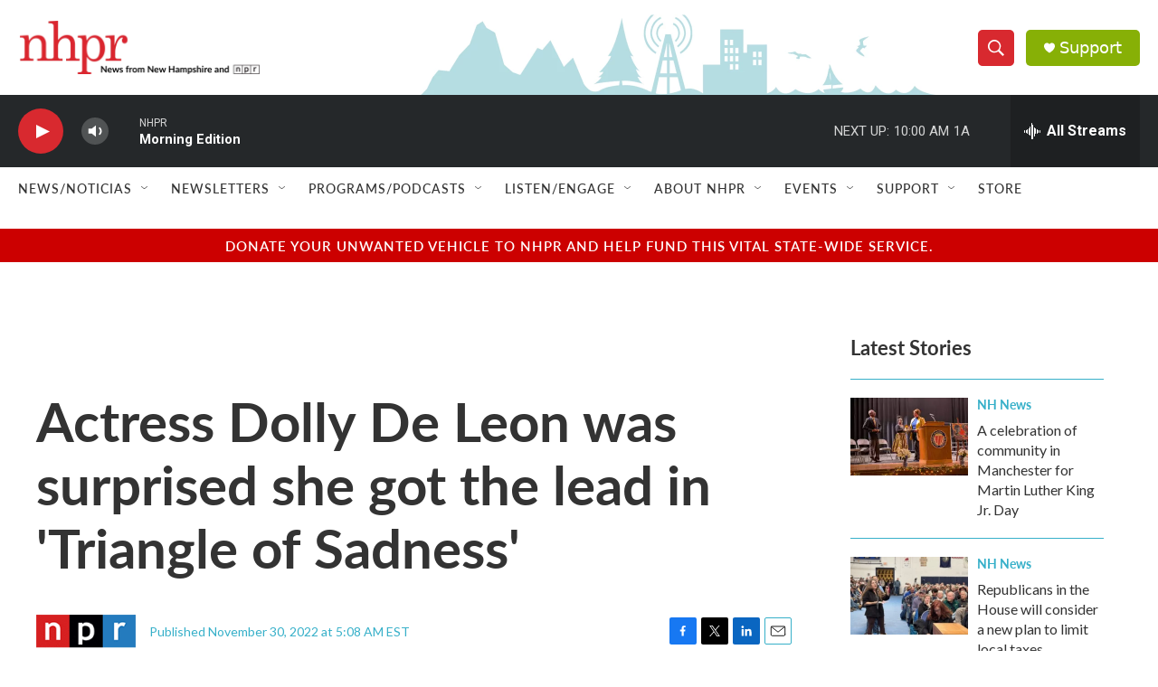

--- FILE ---
content_type: text/html; charset=utf-8
request_url: https://www.google.com/recaptcha/api2/aframe
body_size: 183
content:
<!DOCTYPE HTML><html><head><meta http-equiv="content-type" content="text/html; charset=UTF-8"></head><body><script nonce="I8PKWpi7-OOpObHMepN4Cg">/** Anti-fraud and anti-abuse applications only. See google.com/recaptcha */ try{var clients={'sodar':'https://pagead2.googlesyndication.com/pagead/sodar?'};window.addEventListener("message",function(a){try{if(a.source===window.parent){var b=JSON.parse(a.data);var c=clients[b['id']];if(c){var d=document.createElement('img');d.src=c+b['params']+'&rc='+(localStorage.getItem("rc::a")?sessionStorage.getItem("rc::b"):"");window.document.body.appendChild(d);sessionStorage.setItem("rc::e",parseInt(sessionStorage.getItem("rc::e")||0)+1);localStorage.setItem("rc::h",'1768920376371');}}}catch(b){}});window.parent.postMessage("_grecaptcha_ready", "*");}catch(b){}</script></body></html>